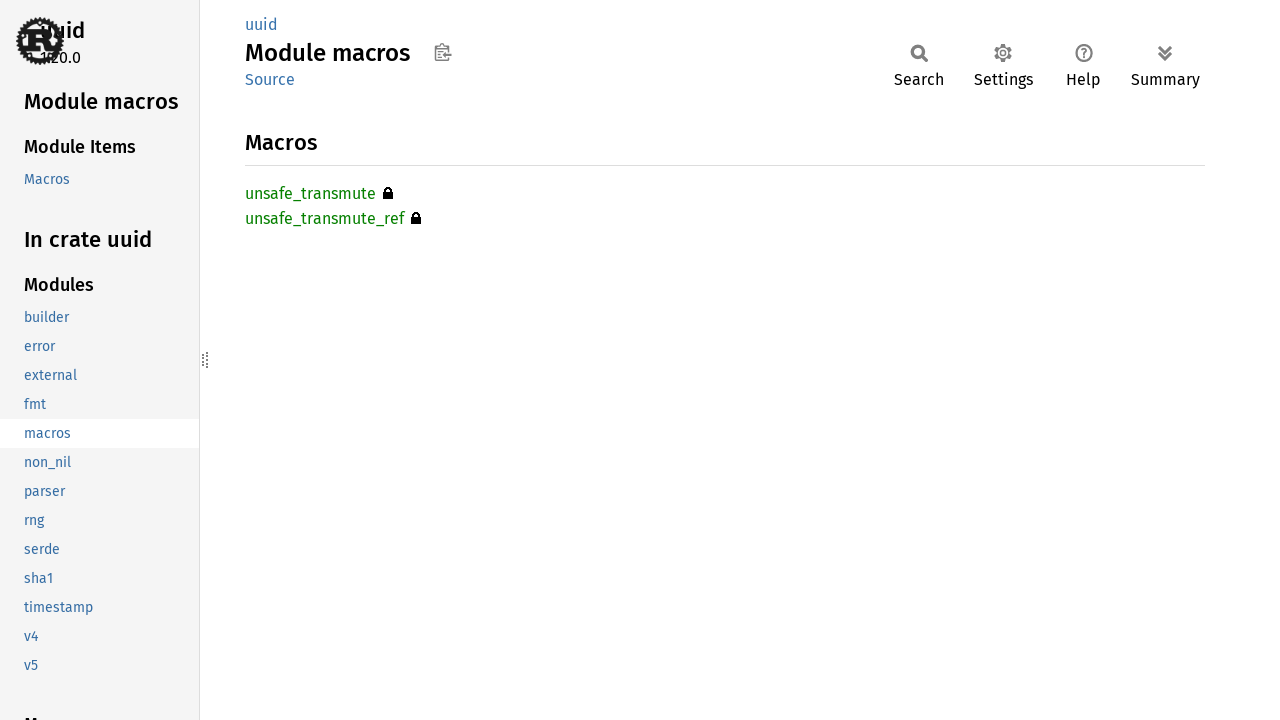

--- FILE ---
content_type: text/html; charset=utf-8
request_url: https://doc.servo.org/uuid/macros/index.html
body_size: 1343
content:
<!DOCTYPE html><html lang="en"><head><meta charset="utf-8"><meta name="viewport" content="width=device-width, initial-scale=1.0"><meta name="generator" content="rustdoc"><meta name="description" content="API documentation for the Rust `macros` mod in crate `uuid`."><title>uuid::macros - Rust</title><script>if(window.location.protocol!=="file:")document.head.insertAdjacentHTML("beforeend","SourceSerif4-Regular-6b053e98.ttf.woff2,FiraSans-Italic-81dc35de.woff2,FiraSans-Regular-0fe48ade.woff2,FiraSans-MediumItalic-ccf7e434.woff2,FiraSans-Medium-e1aa3f0a.woff2,SourceCodePro-Regular-8badfe75.ttf.woff2,SourceCodePro-Semibold-aa29a496.ttf.woff2".split(",").map(f=>`<link rel="preload" as="font" type="font/woff2"href="../../static.files/${f}">`).join(""))</script><link rel="stylesheet" href="../../static.files/normalize-9960930a.css"><link rel="stylesheet" href="../../static.files/rustdoc-e56847b5.css"><meta name="rustdoc-vars" data-root-path="../../" data-static-root-path="../../static.files/" data-current-crate="uuid" data-themes="" data-resource-suffix="" data-rustdoc-version="1.91.0 (f8297e351 2025-10-28)" data-channel="1.91.0" data-search-js="search-e256b49e.js" data-stringdex-js="stringdex-c3e638e9.js" data-settings-js="settings-c38705f0.js" ><script src="../../static.files/storage-e2aeef58.js"></script><script defer src="../sidebar-items.js"></script><script defer src="../../static.files/main-6dc2a7f3.js"></script><noscript><link rel="stylesheet" href="../../static.files/noscript-263c88ec.css"></noscript><link rel="icon" href="https://www.rust-lang.org/favicon.ico"></head><body class="rustdoc mod"><!--[if lte IE 11]><div class="warning">This old browser is unsupported and will most likely display funky things.</div><![endif]--><rustdoc-topbar><h2><a href="#">Module macros</a></h2></rustdoc-topbar><nav class="sidebar"><div class="sidebar-crate"><a class="logo-container" href="../../uuid/index.html"><img src="https://www.rust-lang.org/logos/rust-logo-128x128-blk-v2.png" alt="logo"></a><h2><a href="../../uuid/index.html">uuid</a><span class="version">1.20.0</span></h2></div><div class="sidebar-elems"><section id="rustdoc-toc"><h2 class="location"><a href="#">Module macros</a></h2><h3><a href="#macros">Module Items</a></h3><ul class="block"><li><a href="#macros" title="Macros">Macros</a></li></ul></section><div id="rustdoc-modnav"><h2 class="in-crate"><a href="../index.html">In crate uuid</a></h2></div></div></nav><div class="sidebar-resizer" title="Drag to resize sidebar"></div><main><div class="width-limiter"><section id="main-content" class="content"><div class="main-heading"><div class="rustdoc-breadcrumbs"><a href="../index.html">uuid</a></div><h1>Module <span>macros</span>&nbsp;<button id="copy-path" title="Copy item path to clipboard">Copy item path</button></h1><rustdoc-toolbar></rustdoc-toolbar><span class="sub-heading"><a class="src" href="../../src/uuid/macros.rs.html#1-73">Source</a> </span></div><h2 id="macros" class="section-header">Macros<a href="#macros" class="anchor">§</a></h2><dl class="item-table"><dt><a class="macro" href="macro.unsafe_transmute.html" title="macro uuid::macros::unsafe_transmute">unsafe_<wbr>transmute</a><span title="Restricted Visibility">&nbsp;🔒</span> </dt><dt><a class="macro" href="macro.unsafe_transmute_ref.html" title="macro uuid::macros::unsafe_transmute_ref">unsafe_<wbr>transmute_<wbr>ref</a><span title="Restricted Visibility">&nbsp;🔒</span> </dt></dl></section></div></main><script defer src="https://static.cloudflareinsights.com/beacon.min.js/vcd15cbe7772f49c399c6a5babf22c1241717689176015" integrity="sha512-ZpsOmlRQV6y907TI0dKBHq9Md29nnaEIPlkf84rnaERnq6zvWvPUqr2ft8M1aS28oN72PdrCzSjY4U6VaAw1EQ==" data-cf-beacon='{"version":"2024.11.0","token":"2d16d07e80de4d1dbebd7e5eb915652a","r":1,"server_timing":{"name":{"cfCacheStatus":true,"cfEdge":true,"cfExtPri":true,"cfL4":true,"cfOrigin":true,"cfSpeedBrain":true},"location_startswith":null}}' crossorigin="anonymous"></script>
</body></html>

--- FILE ---
content_type: application/javascript; charset=utf-8
request_url: https://doc.servo.org/uuid/sidebar-items.js
body_size: -554
content:
window.SIDEBAR_ITEMS = {"enum":["Variant","Version"],"macro":["uuid"],"mod":["builder","error","external","fmt","macros","non_nil","parser","rng","serde","sha1","timestamp","v4","v5"],"struct":["Builder","Error","NonNilUuid","Uuid"],"type":["Bytes"]};